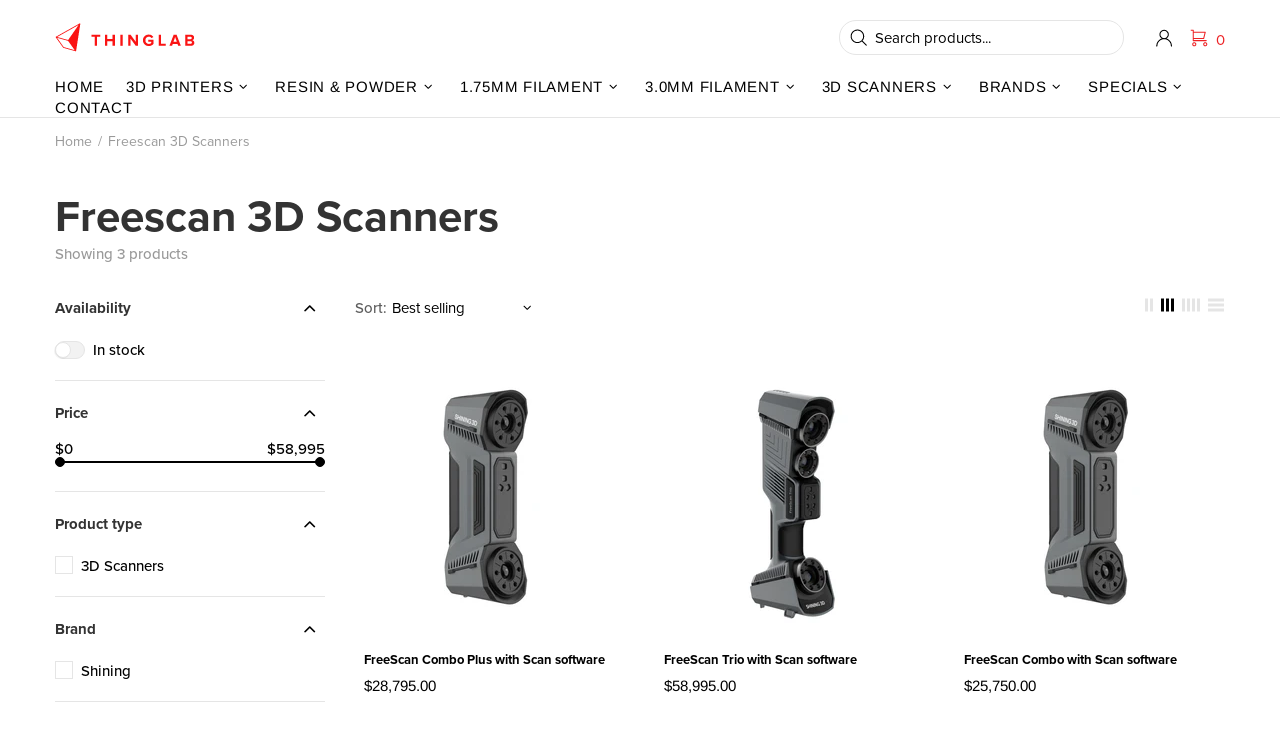

--- FILE ---
content_type: text/css
request_url: https://store.thinglab.com.au/cdn/shop/t/12/assets/theme-skin-1.css?v=116020219512512359171763077132
body_size: -511
content:
.popup-subscription--layout-02 .popup-subscription__text-line-02{font-family:var(--alternative-family)!important}@media (max-width: 1024px){.promobox--modification-1{text-align:center!important}}@media (max-width: 540px){.promobox--modification-1 .promobox__content{align-items:flex-start!important}}@media (max-width: 540px){.promobox--modification-1 .promobox__content>*{padding-top:30px!important;padding-left:0!important;padding-right:0!important}}@media (max-width: 540px){.promobox--modification-1 .promobox__text-1{font-size:36px;line-height:43px}}.builder---modification-1{background-color:#8a2626}
/*# sourceMappingURL=/cdn/shop/t/12/assets/theme-skin-1.css.map?v=116020219512512359171763077132 */


--- FILE ---
content_type: text/css
request_url: https://store.thinglab.com.au/cdn/shop/t/12/assets/collections.css?v=164301593660558637081763944331
body_size: -258
content:
.collection-description{max-height:100px;overflow:hidden;transition:max-height .5s ease-in-out;margin-bottom:10px;max-width:800px;-webkit-mask-image:linear-gradient(to bottom,black 60%,transparent 100%);mask-image:linear-gradient(to bottom,black 60%,transparent 100%);transition:.5s ease-in-out}.collection-description.is-expanded{max-height:2000px;height:auto;-webkit-mask-image:linear-gradient(to bottom,black 100%,transparent 100%);mask-image:linear-gradient(to bottom,black 100%,transparent 100%);transition:.5s ease-in-out}#collectionDescription{display:none;background:none;border:none;cursor:pointer;padding:0}.promobox,body{font-family:var(--base-family);font-style:var(--base-style);font-size:var(--body-size);line-height:var(--body-line-height);font-weight:var(--body-weight);letter-spacing:var(--body-letter-spacing)}.collection-page-heading__wrapper h1{margin-bottom:.3em}.collection-control__information{margin-bottom:.4em}.collection-product-count__text{color:#999!important}.collection-sidebar-section h5{justify-content:space-between}.product-collection-card{border:white 1px solid;padding:1em}.product-collection__image{border-radius:7px;overflow:hidden}ol,ul,p{margin-bottom:.8em;line-height:inherit}h2,.h2,h3,.h3,h4,.h4,h5,.h5,h6,.h6{margin-bottom:.4em;letter-spacing:normal;font-weight:900!important;font-size:1.5em}.collection-sidebar-section__head h5{font-size:1em}.collection-sidebar-section__arrow .icon{width:30px}
/*# sourceMappingURL=/cdn/shop/t/12/assets/collections.css.map?v=164301593660558637081763944331 */


--- FILE ---
content_type: text/css
request_url: https://store.thinglab.com.au/cdn/shop/t/12/assets/bundle-styles.css?v=168149065583570211921763943896
body_size: -297
content:
/** Shopify CDN: Minification failed

Line 51:15 Expected ":"
Line 51:17 Expected identifier but found "1.4em"

**/
.bundle-builder-block fieldset{
    padding: 0px;
}

.bundle-item-card{
    background: #f4f5f9;
    border-radius: 12px;
    padding: 8px;
    border: 2px solid #f4f5f9;
    margin-bottom: 1em;
} 


  .discount_wrapper, .discount_wrapper_mobile{
  position: absolute !important;
  top: -11px !important;
  right: 0px !important;
  padding: 0px 12px !important;
}

.selected_item{
  border: 2px solid #191f28;
}
 .bundle-products-grid .input-quantity {
        width: fit-content;
        border: #E5E5E5 1px solid;
        border-radius: 7px;
        overflow: hidden;
    }

.bundle-selector-input-wrapper {
    /* Ensures the input and label are correctly contained */
    position: relative;
    z-index: 10; /* Keep the inputs/labels clickable on top */

    height: 0;
    overflow: hidden;
    padding: 0;
    margin: 0;
}

.bundle-block-price{
  font-weight: 900;
  font-size: 1.4em;
  margin-bottom; 1.4em;
}


.bundle-selection-input {
    position: absolute;
    opacity: 0; /* Makes it invisible */
    width: 1px; /* Minimal width to maintain focus/accessibility */
    height: 1px;
    padding: 0;
    margin: 0;
    overflow: hidden;
    clip: rect(0, 0, 0, 0);
    border: 0;
}

.bundle-selection-input + label {
    /* You may want to style this differently now that the entire card is clickable, */
    /* or you can hide the label too and rely only on the card highlight. */
    display: none; /* Hides the text label completely */
}


--- FILE ---
content_type: text/css
request_url: https://store.thinglab.com.au/cdn/shop/t/12/assets/custom.css?v=7402947756753437041763943486
body_size: -546
content:
body{font-family:proxima-nova,sans-serif!important;font-weight:500;font-style:normal}h1,h2,h3,h4,h5,h6{font-family:proxima-nova,Arvo,Georgia,Times New Roman,Times,serif!important;color:#333;font-weight:900}.product-page-info__title{color:#333;font-weight:900}
/*# sourceMappingURL=/cdn/shop/t/12/assets/custom.css.map?v=7402947756753437041763943486 */


--- FILE ---
content_type: text/javascript
request_url: https://store.thinglab.com.au/cdn/shop/t/12/assets/toggleSearchbar.js?v=146142908475660900891763077132
body_size: -670
content:
document.addEventListener("DOMContentLoaded",function(){const myButton=document.getElementById("toggleSearchDisplay"),headerSearchForm=document.querySelector(".header__search-form");myButton&&myButton.addEventListener("click",function(){headerSearchForm.classList.toggle("d-none")})});
//# sourceMappingURL=/cdn/shop/t/12/assets/toggleSearchbar.js.map?v=146142908475660900891763077132


--- FILE ---
content_type: image/svg+xml
request_url: https://store.thinglab.com.au/cdn/shop/files/thinglab-no-tag_280x.svg?v=1745298301
body_size: 326
content:
<svg viewBox="0 0 518.28 178.78" xmlns="http://www.w3.org/2000/svg" data-name="Layer 1" id="Layer_1">
  <defs>
    <style>
      .cls-1 {
        fill: #fa1414;
      }
    </style>
  </defs>
  <g>
    <polygon points="134.86 79.96 134.86 87.59 146.77 87.59 146.77 120.68 155.5 120.68 155.5 87.59 167.34 87.59 167.34 79.96 134.86 79.96" class="cls-1"></polygon>
    <polygon points="213 79.96 213 95.96 193.77 95.96 193.77 79.96 185.1 79.96 185.1 120.68 193.77 120.68 193.77 103.59 213 103.59 213 120.68 221.73 120.68 221.73 79.96 213 79.96" class="cls-1"></polygon>
    <rect height="40.72" width="8.67" y="79.96" x="241.94" class="cls-1"></rect>
    <polygon points="298.65 79.96 298.65 105.54 279.78 79.96 270.87 79.96 270.87 120.68 279.54 120.68 279.54 94.13 298.95 120.68 307.31 120.68 307.31 79.96 298.65 79.96" class="cls-1"></polygon>
    <path d="M325.63,100.35c0-12.88,9.77-21.06,21.67-21.06,8.49,0,13.8,4.27,16.85,9.1l-7.2,3.91c-1.83-2.87-5.31-5.31-9.65-5.31-7.39,0-12.76,5.68-12.76,13.37s5.37,13.37,12.76,13.37c3.6,0,7.02-1.59,8.67-3.11v-4.88h-10.74v-7.57h19.41v15.63c-4.15,4.64-9.95,7.69-17.34,7.69-11.9,0-21.67-8.3-21.67-21.12" class="cls-1"></path>
    <polygon points="383.74 79.96 383.74 120.68 409.62 120.68 409.62 113.05 392.41 113.05 392.41 79.96 383.74 79.96" class="cls-1"></polygon>
    <path d="M444.72,88.63l6.35,17.52h-12.7l6.35-17.52ZM439.29,79.96l-15.75,40.72h9.89l2.56-6.9h17.46l2.5,6.9h9.89l-15.69-40.72h-10.87Z" class="cls-1"></path>
    <path d="M506.93,108.47c0-2.56-1.83-4.76-5.25-4.76h-11.17v9.46h11.17c3.3,0,5.25-1.77,5.25-4.7M506.13,91.87c0-2.56-1.83-4.46-4.76-4.46h-10.87v8.85h10.87c2.93,0,4.76-1.83,4.76-4.39M481.84,120.68v-40.72h21.43c7.75,0,11.72,4.95,11.72,10.38,0,5.13-3.17,8.55-7.02,9.34,4.33.67,7.81,4.88,7.81,10.01,0,6.1-4.09,10.99-11.84,10.99h-22.1Z" class="cls-1"></path>
  </g>
  <path d="M93.77,39.4s0-.03,0-.05c-.01-.15-.05-.3-.1-.44,0-.02-.01-.03-.02-.05-.06-.14-.15-.27-.25-.39,0,0,0-.01-.01-.02-.02-.02-.04-.03-.05-.05-.03-.03-.07-.07-.11-.1-.03-.03-.06-.05-.09-.07-.04-.03-.07-.05-.11-.07-.04-.02-.08-.04-.12-.06-.03-.01-.05-.03-.08-.04-.01,0-.03,0-.04-.01-.04-.02-.08-.03-.13-.04-.04-.01-.08-.02-.12-.03-.04,0-.08-.01-.12-.01-.05,0-.09-.01-.14-.01-.04,0-.07,0-.11,0-.05,0-.1,0-.15.01-.03,0-.07.01-.1.02-.05.01-.1.02-.15.04-.03.01-.06.02-.09.04-.05.02-.1.04-.14.06-.01,0-.02,0-.03.01L3.37,87.29c-.23.13-.4.31-.53.52-.02.03-.05.05-.07.07-.37.53-.36,1.23.02,1.75l27.41,37.99c.2.28.49.48.82.57l45.12,12.57c.14.04.27.06.41.06.49,0,.95-.23,1.24-.65.02-.03.03-.06.04-.09.15-.2.27-.43.31-.68l15.61-99.7c.02-.1.02-.21.01-.31ZM87.24,44.01l-38.54,55.3-19.48-5.29-21.13-5.87,79.16-44.14ZM32.35,125.42L7.76,91.34l20.65,5.6,19.92,5.54,12.11,16.81,12.38,17.4-40.48-11.27Z" class="cls-1"></path>
</svg>

--- FILE ---
content_type: text/javascript
request_url: https://store.thinglab.com.au/cdn/shop/t/12/assets/reveal-description.js?v=178955350496723093771763695128
body_size: -541
content:
console.log("loaded reveal description"),document.addEventListener("DOMContentLoaded",function(){const descriptionWrapper=document.querySelector(".collection-description"),readMoreButton=document.getElementById("collectionDescription");if(descriptionWrapper&&readMoreButton){let toggleDescription2=function(){descriptionWrapper.classList.toggle("is-expanded"),descriptionWrapper.classList.contains("is-expanded")?readMoreButton.textContent="Read Less":readMoreButton.textContent="...Read More"};var toggleDescription=toggleDescription2;readMoreButton.addEventListener("click",function(e){e.preventDefault(),toggleDescription2()}),descriptionWrapper.scrollHeight>descriptionWrapper.clientHeight?(readMoreButton.style.display="block",readMoreButton.textContent="...Read More"):readMoreButton.style.display="none"}});
//# sourceMappingURL=/cdn/shop/t/12/assets/reveal-description.js.map?v=178955350496723093771763695128
